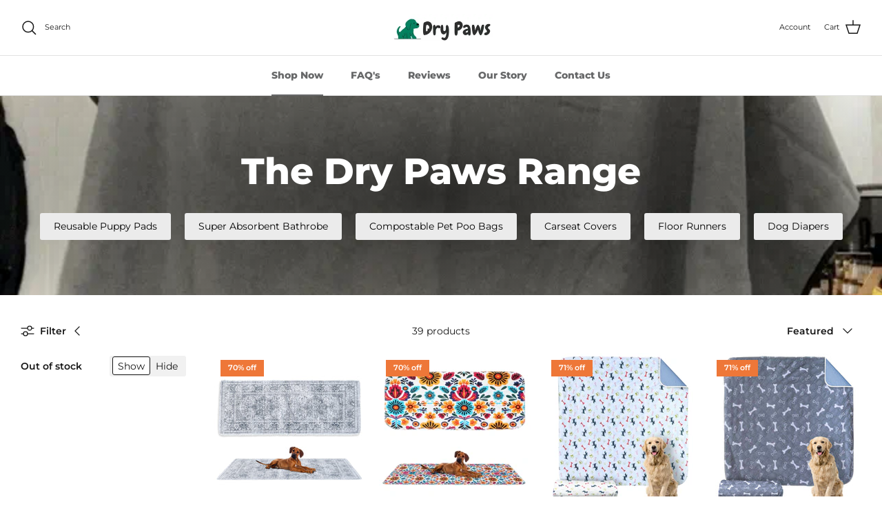

--- FILE ---
content_type: text/javascript
request_url: https://cdn.starapps.studio/apps/vkcl/drypawsco/data.js
body_size: 1400
content:
"use strict";"undefined"==typeof window.starapps_vkcl_data&&(window.starapps_vkcl_data={}),"undefined"==typeof window.starapps_vkcl_data.product_groups&&(window.starapps_vkcl_data.product_groups=[{"id":21526,"products_preset_id":18218,"collections_swatch":"first_product_image","group_name":"Dog Bathrobes","option_name":"Colour","collections_preset_id":18209,"products_swatch":"first_product_image","categories_preset_id":18224,"show_all_category":true,"all_category_label":"All","default_category_details":"[{\"category_id\": null, \"category_name\": \"\", \"category_position\": null}]","mobile_products_preset_id":18218,"mobile_products_swatch":"first_product_image","mobile_collections_preset_id":18209,"mobile_collections_swatch":"first_product_image","same_products_preset_for_mobile":true,"same_collections_preset_for_mobile":true,"option_values":[{"id":8186221756643,"option_value":"Peach","handle":"super-absorbent-dog-bathrobe-towel-peach-new-plush","published":true,"swatch_src":null,"swatch_value":null,"category_id":null,"category_name":"","category_position":null},{"id":8186214875363,"option_value":"Green","handle":"super-absorbent-dog-bathrobe-towel-green-new-plush","published":true,"swatch_src":null,"swatch_value":null,"category_id":null,"category_name":"","category_position":null},{"id":8186292732131,"option_value":"Light Blue","handle":"super-absorbent-dog-bathrobe-towel-light-blue-new-plush","published":true,"swatch_src":null,"swatch_value":null,"category_id":null,"category_name":"","category_position":null},{"id":8186332184803,"option_value":"Grey","handle":"super-absorbent-dog-bathrobe-towel-grey-new-plush","published":true,"swatch_src":null,"swatch_value":null,"category_id":null,"category_name":"","category_position":null}]},{"id":21531,"products_preset_id":18218,"collections_swatch":"first_product_image","group_name":"Female Doggy Diapers","option_name":"Pattern","collections_preset_id":18209,"products_swatch":"first_product_image","categories_preset_id":18224,"show_all_category":true,"all_category_label":"All","default_category_details":"[{\"category_id\": null, \"category_name\": \"\", \"category_position\": null}]","mobile_products_preset_id":18218,"mobile_products_swatch":"first_product_image","mobile_collections_preset_id":18209,"mobile_collections_swatch":"first_product_image","same_products_preset_for_mobile":true,"same_collections_preset_for_mobile":true,"option_values":[{"id":8712035926243,"option_value":"Blue Wave","handle":"blue-wave-female-doggy-diaper-2-pack","published":true,"swatch_src":null,"swatch_value":null,"category_id":null,"category_name":"","category_position":null},{"id":8712044151011,"option_value":"Watermelon","handle":"watermelon-female-doggy-diaper-2-pack","published":true,"swatch_src":null,"swatch_value":null,"category_id":null,"category_name":"","category_position":null},{"id":8712050639075,"option_value":"Leopard","handle":"leopard-female-doggy-diaper-2-pack","published":true,"swatch_src":null,"swatch_value":null,"category_id":null,"category_name":"","category_position":null},{"id":8712052834531,"option_value":"Breakky","handle":"breakky-female-doggy-diaper-2-pack","published":true,"swatch_src":null,"swatch_value":null,"category_id":null,"category_name":"","category_position":null},{"id":8712054571235,"option_value":"Donuts","handle":"donuts-female-doggy-diaper-2-pack","published":true,"swatch_src":null,"swatch_value":null,"category_id":null,"category_name":"","category_position":null},{"id":8712057192675,"option_value":"Dia De Los","handle":"dia-de-los-female-doggy-diaper-2-pack","published":true,"swatch_src":null,"swatch_value":null,"category_id":null,"category_name":"","category_position":null}]},{"id":21534,"products_preset_id":18218,"collections_swatch":"first_product_image","group_name":"Floor Runners","option_name":"Colour","collections_preset_id":18209,"products_swatch":"first_product_image","categories_preset_id":18224,"show_all_category":true,"all_category_label":"All","default_category_details":"[{\"category_id\": null, \"category_name\": \"\", \"category_position\": null}]","mobile_products_preset_id":18218,"mobile_products_swatch":"first_product_image","mobile_collections_preset_id":18209,"mobile_collections_swatch":"first_product_image","same_products_preset_for_mobile":true,"same_collections_preset_for_mobile":true,"option_values":[{"id":8698060177635,"option_value":"Vintage","handle":"vintage-washed-rug-floor-runner-75x215cm","published":true,"swatch_src":null,"swatch_value":null,"category_id":null,"category_name":"","category_position":null},{"id":8708443963619,"option_value":"Dia De Los","handle":"dia-de-los-flowers-rug-floor-runner-75x215cm","published":true,"swatch_src":null,"swatch_value":null,"category_id":null,"category_name":"","category_position":null}]},{"id":21533,"products_preset_id":18218,"collections_swatch":"first_product_image","group_name":"Male Doggy Diapers","option_name":"Pattern","collections_preset_id":null,"products_swatch":"first_product_image","categories_preset_id":18224,"show_all_category":true,"all_category_label":"All","default_category_details":"[{\"category_id\": null, \"category_name\": \"\", \"category_position\": null}]","mobile_products_preset_id":18218,"mobile_products_swatch":"first_product_image","mobile_collections_preset_id":null,"mobile_collections_swatch":"first_product_image","same_products_preset_for_mobile":true,"same_collections_preset_for_mobile":true,"option_values":[{"id":8712065614051,"option_value":"Blue Wave","handle":"blue-wave-male-doggy-diaper-2-pack","published":true,"swatch_src":null,"swatch_value":null,"category_id":null,"category_name":"","category_position":null},{"id":8712068104419,"option_value":"Dia De Los","handle":"dia-de-los-male-doggy-diaper-2-pack","published":true,"swatch_src":null,"swatch_value":null,"category_id":null,"category_name":"","category_position":null},{"id":8712071119075,"option_value":"Watermelon","handle":"watermelon-male-doggy-diaper-2-pack","published":true,"swatch_src":null,"swatch_value":null,"category_id":null,"category_name":"","category_position":null},{"id":8712072823011,"option_value":"Leopard","handle":"leopard-male-doggy-diaper-2-pack","published":true,"swatch_src":null,"swatch_value":null,"category_id":null,"category_name":"","category_position":null},{"id":8712074723555,"option_value":"Brekky","handle":"brekky-male-doggy-diaper-2-pack","published":true,"swatch_src":null,"swatch_value":null,"category_id":null,"category_name":"","category_position":null},{"id":8712076198115,"option_value":"Donuts","handle":"donuts-male-doggy-diaper-2-pack","published":true,"swatch_src":null,"swatch_value":null,"category_id":null,"category_name":"","category_position":null}]},{"id":21528,"products_preset_id":18218,"collections_swatch":"first_product_image","group_name":"Poo Bags","option_name":"Box Size","collections_preset_id":18209,"products_swatch":"first_product_image","categories_preset_id":18224,"show_all_category":true,"all_category_label":"All","default_category_details":"[{\"category_id\": null, \"category_name\": \"\", \"category_position\": null}]","mobile_products_preset_id":18218,"mobile_products_swatch":"first_product_image","mobile_collections_preset_id":18209,"mobile_collections_swatch":"first_product_image","same_products_preset_for_mobile":true,"same_collections_preset_for_mobile":true,"option_values":[{"id":8184976998627,"option_value":"1 Month Supply","handle":"45-biodegradable-plant-based-pet-poo-bags-3-rolls","published":true,"swatch_src":null,"swatch_value":null,"category_id":null,"category_name":"","category_position":null},{"id":8184977981667,"option_value":"6 Month Supply","handle":"180-biodegradable-plant-based-pet-poo-bags-12-rolls","published":true,"swatch_src":null,"swatch_value":null,"category_id":null,"category_name":"","category_position":null},{"id":8184980472035,"option_value":"12 Month Supply","handle":"360-biodegradable-plant-based-pet-poo-bags-24-rolls","published":true,"swatch_src":null,"swatch_value":null,"category_id":null,"category_name":"","category_position":null}]},{"id":21525,"products_preset_id":18218,"collections_swatch":"first_product_image","group_name":"Puppy Pads","option_name":"Colour","collections_preset_id":18209,"products_swatch":"first_product_image","categories_preset_id":18224,"show_all_category":true,"all_category_label":"All","default_category_details":"[{\"category_id\": null, \"category_name\": \"\", \"category_position\": null}]","mobile_products_preset_id":18218,"mobile_products_swatch":"first_product_image","mobile_collections_preset_id":18209,"mobile_collections_swatch":"first_product_image","same_products_preset_for_mobile":true,"same_collections_preset_for_mobile":true,"option_values":[{"id":8609682653411,"option_value":"Blue Waves","handle":"blue-waves-puppy-pad","published":true,"swatch_src":null,"swatch_value":null,"category_id":null,"category_name":"","category_position":null},{"id":8609701069027,"option_value":"Brekky","handle":"brekky-puppy-pad","published":true,"swatch_src":null,"swatch_value":null,"category_id":null,"category_name":"","category_position":null},{"id":8609706148067,"option_value":"Bulldog","handle":"bulldog-puppy-pad","published":true,"swatch_src":null,"swatch_value":null,"category_id":null,"category_name":"","category_position":null},{"id":8609708277987,"option_value":"Catfish","handle":"catfish-puppy-pad","published":true,"swatch_src":null,"swatch_value":null,"category_id":null,"category_name":"","category_position":null},{"id":8609710112995,"option_value":"Cats","handle":"cats-puppy-pad","published":true,"swatch_src":null,"swatch_value":null,"category_id":null,"category_name":"","category_position":null},{"id":8609712603363,"option_value":"Cowhide","handle":"cowhide-puppy-pad","published":true,"swatch_src":null,"swatch_value":null,"category_id":null,"category_name":"","category_position":null},{"id":8609713946851,"option_value":"Cowhide","handle":"dia-de-los-muertos-flowers-puppy-pad","published":true,"swatch_src":null,"swatch_value":null,"category_id":null,"category_name":"","category_position":null},{"id":8609715683555,"option_value":"Doughnuts","handle":"doughnuts-puppy-pad","published":true,"swatch_src":null,"swatch_value":null,"category_id":null,"category_name":"","category_position":null},{"id":8609717223651,"option_value":"I Woof You","handle":"i-woof-you-puppy-pad","published":true,"swatch_src":null,"swatch_value":null,"category_id":null,"category_name":"","category_position":null},{"id":8609721188579,"option_value":"Puppy Love","handle":"puppy-love-puppy-pad","published":true,"swatch_src":null,"swatch_value":null,"category_id":null,"category_name":"","category_position":null},{"id":8609719353571,"option_value":"Lucky Koi","handle":"lucky-koi-puppy-pad","published":true,"swatch_src":null,"swatch_value":null,"category_id":null,"category_name":"","category_position":null},{"id":8063638896867,"option_value":"Coffee","handle":"coffee-accident-proof-dog-mat-premium-reusable-puppy-pads","published":false,"swatch_src":null,"swatch_value":null,"category_id":null,"category_name":"","category_position":null},{"id":8609855373539,"option_value":"ORange","handle":"orange-accident-proof-dog-mat-premium-reusable-puppy-pads","published":true,"swatch_src":null,"swatch_value":null,"category_id":null,"category_name":"","category_position":null},{"id":8609845575907,"option_value":"Grey","handle":"grey-accident-proof-dog-mat-premium-reusable-puppy-pads-copy-1","published":true,"swatch_src":null,"swatch_value":null,"category_id":null,"category_name":"","category_position":null},{"id":8609845379299,"option_value":"White","handle":"white-accident-proof-dog-mat-premium-reusable-puppy-pads","published":true,"swatch_src":null,"swatch_value":null,"category_id":null,"category_name":"","category_position":null}]}],window.starapps_vkcl_data.product_groups_chart={"super-absorbent-dog-bathrobe-towel-peach-new-plush":[0],"super-absorbent-dog-bathrobe-towel-green-new-plush":[0],"super-absorbent-dog-bathrobe-towel-light-blue-new-plush":[0],"super-absorbent-dog-bathrobe-towel-grey-new-plush":[0],"blue-wave-female-doggy-diaper-2-pack":[1],"watermelon-female-doggy-diaper-2-pack":[1],"leopard-female-doggy-diaper-2-pack":[1],"breakky-female-doggy-diaper-2-pack":[1],"donuts-female-doggy-diaper-2-pack":[1],"dia-de-los-female-doggy-diaper-2-pack":[1],"vintage-washed-rug-floor-runner-75x215cm":[2],"dia-de-los-flowers-rug-floor-runner-75x215cm":[2],"blue-wave-male-doggy-diaper-2-pack":[3],"dia-de-los-male-doggy-diaper-2-pack":[3],"watermelon-male-doggy-diaper-2-pack":[3],"leopard-male-doggy-diaper-2-pack":[3],"brekky-male-doggy-diaper-2-pack":[3],"donuts-male-doggy-diaper-2-pack":[3],"45-biodegradable-plant-based-pet-poo-bags-3-rolls":[4],"180-biodegradable-plant-based-pet-poo-bags-12-rolls":[4],"360-biodegradable-plant-based-pet-poo-bags-24-rolls":[4],"blue-waves-puppy-pad":[5],"brekky-puppy-pad":[5],"bulldog-puppy-pad":[5],"catfish-puppy-pad":[5],"cats-puppy-pad":[5],"cowhide-puppy-pad":[5],"dia-de-los-muertos-flowers-puppy-pad":[5],"doughnuts-puppy-pad":[5],"i-woof-you-puppy-pad":[5],"puppy-love-puppy-pad":[5],"lucky-koi-puppy-pad":[5],"coffee-accident-proof-dog-mat-premium-reusable-puppy-pads":[5],"orange-accident-proof-dog-mat-premium-reusable-puppy-pads":[5],"grey-accident-proof-dog-mat-premium-reusable-puppy-pads-copy-1":[5],"white-accident-proof-dog-mat-premium-reusable-puppy-pads":[5]});